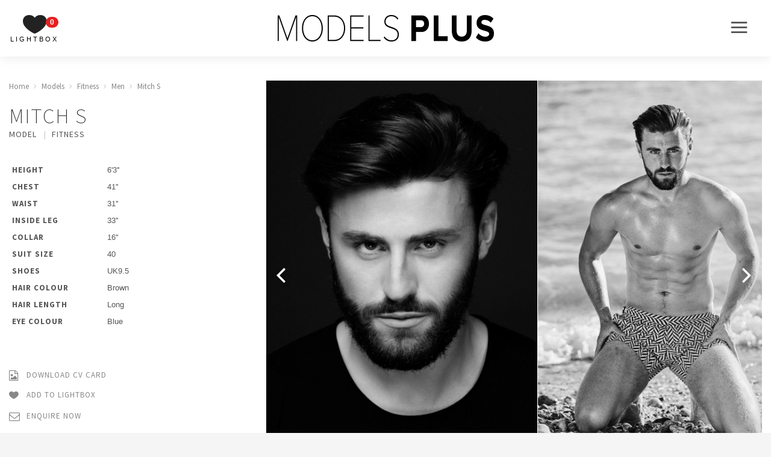

--- FILE ---
content_type: text/html; charset=UTF-8
request_url: http://modelsplus.com/model/mitch-s/
body_size: 30522
content:
<!DOCTYPE html>
<html lang="en">
<head>
	
	<meta charset="utf-8">
	<meta http-equiv="X-UA-Compatible" content="IE=edge">
	<meta name="viewport" content="width=device-width, initial-scale=1, maximum-scale=1, user-scalable=no">
	
	

	<meta name='robots' content='index, follow, max-image-preview:large, max-snippet:-1, max-video-preview:-1' />

	<!-- This site is optimized with the Yoast SEO plugin v16.9 - https://yoast.com/wordpress/plugins/seo/ -->
	<title>Mitch S | Models Plus</title>
	<link rel="canonical" href="http://modelsplus.com/model/mitch-s/" />
	<meta property="og:locale" content="en_US" />
	<meta property="og:type" content="article" />
	<meta property="og:title" content="Mitch S | Models Plus" />
	<meta property="og:url" content="http://modelsplus.com/model/mitch-s/" />
	<meta property="og:site_name" content="Models Plus" />
	<meta property="article:modified_time" content="2018-03-07T16:02:40+00:00" />
	<meta property="og:image" content="http://modelsplus.com/wp-content/uploads/20160708_180523_Mitch-Swift-1.jpg" />
	<meta property="og:image:width" content="416" />
	<meta property="og:image:height" content="582" />
	<meta name="twitter:card" content="summary" />
	<script type="application/ld+json" class="yoast-schema-graph">{"@context":"https://schema.org","@graph":[{"@type":"Organization","@id":"https://modelsplus.com/#organization","name":"Models Plus","url":"https://modelsplus.com/","sameAs":[],"logo":{"@type":"ImageObject","@id":"https://modelsplus.com/#logo","inLanguage":"en-US","url":"http://modelsplus.com/wp-content/uploads/logo.jpg","contentUrl":"http://modelsplus.com/wp-content/uploads/logo.jpg","width":329,"height":66,"caption":"Models Plus"},"image":{"@id":"https://modelsplus.com/#logo"}},{"@type":"WebSite","@id":"https://modelsplus.com/#website","url":"https://modelsplus.com/","name":"Models Plus","description":"Modelling &amp; Acting Agency","publisher":{"@id":"https://modelsplus.com/#organization"},"potentialAction":[{"@type":"SearchAction","target":{"@type":"EntryPoint","urlTemplate":"https://modelsplus.com/?s={search_term_string}"},"query-input":"required name=search_term_string"}],"inLanguage":"en-US"},{"@type":"ImageObject","@id":"http://modelsplus.com/model/mitch-s/#primaryimage","inLanguage":"en-US","url":"http://modelsplus.com/wp-content/uploads/20160708_180523_Mitch-Swift-1.jpg","contentUrl":"http://modelsplus.com/wp-content/uploads/20160708_180523_Mitch-Swift-1.jpg","width":416,"height":582,"caption":"?????????????????"},{"@type":"WebPage","@id":"http://modelsplus.com/model/mitch-s/#webpage","url":"http://modelsplus.com/model/mitch-s/","name":"Mitch S | Models Plus","isPartOf":{"@id":"https://modelsplus.com/#website"},"primaryImageOfPage":{"@id":"http://modelsplus.com/model/mitch-s/#primaryimage"},"datePublished":"2017-06-30T09:27:45+00:00","dateModified":"2018-03-07T16:02:40+00:00","breadcrumb":{"@id":"http://modelsplus.com/model/mitch-s/#breadcrumb"},"inLanguage":"en-US","potentialAction":[{"@type":"ReadAction","target":["http://modelsplus.com/model/mitch-s/"]}]},{"@type":"BreadcrumbList","@id":"http://modelsplus.com/model/mitch-s/#breadcrumb","itemListElement":[{"@type":"ListItem","position":1,"name":"Home","item":"https://modelsplus.com/"},{"@type":"ListItem","position":2,"name":"Models","item":"https://modelsplus.com/model/"},{"@type":"ListItem","position":3,"name":"Mitch S"}]}]}</script>
	<!-- / Yoast SEO plugin. -->


<link rel='dns-prefetch' href='//fonts.googleapis.com' />
<link rel='dns-prefetch' href='//s.w.org' />
		<script type="text/javascript">
			window._wpemojiSettings = {"baseUrl":"https:\/\/s.w.org\/images\/core\/emoji\/13.1.0\/72x72\/","ext":".png","svgUrl":"https:\/\/s.w.org\/images\/core\/emoji\/13.1.0\/svg\/","svgExt":".svg","source":{"concatemoji":"http:\/\/modelsplus.com\/wp-includes\/js\/wp-emoji-release.min.js?ver=5.8.12"}};
			!function(e,a,t){var n,r,o,i=a.createElement("canvas"),p=i.getContext&&i.getContext("2d");function s(e,t){var a=String.fromCharCode;p.clearRect(0,0,i.width,i.height),p.fillText(a.apply(this,e),0,0);e=i.toDataURL();return p.clearRect(0,0,i.width,i.height),p.fillText(a.apply(this,t),0,0),e===i.toDataURL()}function c(e){var t=a.createElement("script");t.src=e,t.defer=t.type="text/javascript",a.getElementsByTagName("head")[0].appendChild(t)}for(o=Array("flag","emoji"),t.supports={everything:!0,everythingExceptFlag:!0},r=0;r<o.length;r++)t.supports[o[r]]=function(e){if(!p||!p.fillText)return!1;switch(p.textBaseline="top",p.font="600 32px Arial",e){case"flag":return s([127987,65039,8205,9895,65039],[127987,65039,8203,9895,65039])?!1:!s([55356,56826,55356,56819],[55356,56826,8203,55356,56819])&&!s([55356,57332,56128,56423,56128,56418,56128,56421,56128,56430,56128,56423,56128,56447],[55356,57332,8203,56128,56423,8203,56128,56418,8203,56128,56421,8203,56128,56430,8203,56128,56423,8203,56128,56447]);case"emoji":return!s([10084,65039,8205,55357,56613],[10084,65039,8203,55357,56613])}return!1}(o[r]),t.supports.everything=t.supports.everything&&t.supports[o[r]],"flag"!==o[r]&&(t.supports.everythingExceptFlag=t.supports.everythingExceptFlag&&t.supports[o[r]]);t.supports.everythingExceptFlag=t.supports.everythingExceptFlag&&!t.supports.flag,t.DOMReady=!1,t.readyCallback=function(){t.DOMReady=!0},t.supports.everything||(n=function(){t.readyCallback()},a.addEventListener?(a.addEventListener("DOMContentLoaded",n,!1),e.addEventListener("load",n,!1)):(e.attachEvent("onload",n),a.attachEvent("onreadystatechange",function(){"complete"===a.readyState&&t.readyCallback()})),(n=t.source||{}).concatemoji?c(n.concatemoji):n.wpemoji&&n.twemoji&&(c(n.twemoji),c(n.wpemoji)))}(window,document,window._wpemojiSettings);
		</script>
		<style type="text/css">
img.wp-smiley,
img.emoji {
	display: inline !important;
	border: none !important;
	box-shadow: none !important;
	height: 1em !important;
	width: 1em !important;
	margin: 0 .07em !important;
	vertical-align: -0.1em !important;
	background: none !important;
	padding: 0 !important;
}
</style>
	<link rel='stylesheet' id='wp-block-library-css'  href='http://modelsplus.com/wp-includes/css/dist/block-library/style.min.css?ver=5.8.12' type='text/css' media='all' />
<link rel='stylesheet' id='contact-form-7-css'  href='http://modelsplus.com/wp-content/plugins/contact-form-7/includes/css/styles.css?ver=5.4.2' type='text/css' media='all' />
<link rel='stylesheet' id='wp-pagenavi-css'  href='http://modelsplus.com/wp-content/plugins/wp-pagenavi/pagenavi-css.css?ver=2.70' type='text/css' media='all' />
<link rel='stylesheet' id='g-fonts-css'  href='https://fonts.googleapis.com/css?family=Source+Sans+Pro%3A200%2C300%2C400%2C700&#038;ver=5.8.12' type='text/css' media='all' />
<link rel='stylesheet' id='uikit-accordion-css'  href='http://modelsplus.com/wp-content/themes/modelsplus/framework/vendor/uikit/css/components/accordion.min.css?ver=5.8.12' type='text/css' media='all' />
<link rel='stylesheet' id='bx-css-css'  href='http://modelsplus.com/wp-content/themes/modelsplus/framework/vendor/bx/jquery.bxslider.css?ver=5.8.12' type='text/css' media='all' />
<link rel='stylesheet' id='uikit-css'  href='http://modelsplus.com/wp-content/themes/modelsplus/framework/vendor/uikit/css/uikit.min.css?ver=5.8.12' type='text/css' media='all' />
<link rel='stylesheet' id='bootstrap-css'  href='http://modelsplus.com/wp-content/themes/modelsplus/framework/vendor/bootstrap/css/bootstrap.min.css?ver=5.8.12' type='text/css' media='all' />
<link rel='stylesheet' id='ionic-css'  href='http://modelsplus.com/wp-content/themes/modelsplus/framework/vendor/ionic/css/ionicons.min.css?ver=5.8.12' type='text/css' media='all' />
<link rel='stylesheet' id='fontawesome-css'  href='http://modelsplus.com/wp-content/themes/modelsplus/framework/vendor/fontawesome/css/font-awesome.min.css?ver=2.7' type='text/css' media='all' />
<link rel='stylesheet' id='loki-css'  href='http://modelsplus.com/wp-content/themes/modelsplus/framework/css/core.css?ver=5.8.12' type='text/css' media='all' />
<link rel='stylesheet' id='theme-css'  href='http://modelsplus.com/wp-content/themes/modelsplus/assets/css/theme.css?ver=5.8.12' type='text/css' media='all' />
<script type='text/javascript' src='http://modelsplus.com/wp-includes/js/jquery/jquery.min.js?ver=3.6.0' id='jquery-core-js'></script>
<script type='text/javascript' src='http://modelsplus.com/wp-includes/js/jquery/jquery-migrate.min.js?ver=3.3.2' id='jquery-migrate-js'></script>
<link rel="https://api.w.org/" href="http://modelsplus.com/wp-json/" /><link rel="EditURI" type="application/rsd+xml" title="RSD" href="http://modelsplus.com/xmlrpc.php?rsd" />
<link rel="wlwmanifest" type="application/wlwmanifest+xml" href="http://modelsplus.com/wp-includes/wlwmanifest.xml" /> 
<meta name="generator" content="WordPress 5.8.12" />
<link rel='shortlink' href='http://modelsplus.com/?p=3572' />
<link rel="alternate" type="application/json+oembed" href="http://modelsplus.com/wp-json/oembed/1.0/embed?url=http%3A%2F%2Fmodelsplus.com%2Fmodel%2Fmitch-s%2F" />
<link rel="alternate" type="text/xml+oembed" href="http://modelsplus.com/wp-json/oembed/1.0/embed?url=http%3A%2F%2Fmodelsplus.com%2Fmodel%2Fmitch-s%2F&#038;format=xml" />
<link rel="icon" href="http://modelsplus.com/wp-content/uploads/cropped-models-plus-square-scaled-3-32x32.jpg" sizes="32x32" />
<link rel="icon" href="http://modelsplus.com/wp-content/uploads/cropped-models-plus-square-scaled-3-192x192.jpg" sizes="192x192" />
<link rel="apple-touch-icon" href="http://modelsplus.com/wp-content/uploads/cropped-models-plus-square-scaled-3-180x180.jpg" />
<meta name="msapplication-TileImage" content="http://modelsplus.com/wp-content/uploads/cropped-models-plus-square-scaled-3-270x270.jpg" />

	<!-- HTML5 Shim and Respond.js IE8 support of HTML5 elements and media queries -->
	<!-- WARNING: Respond.js doesn't work if you view the page via file:// -->
	<!--[if lt IE 9]>
		<script src="https://oss.maxcdn.com/libs/html5shiv/3.7.0/html5shiv.js"></script>
		<script src="https://oss.maxcdn.com/libs/respond.js/1.4.2/respond.min.js"></script>
	<![endif]-->

</head>
<body class="model-template-default single single-model postid-3572">

	<div id="top"></div>
	
	<div class="site-wrapper">
	
		<div id="offcanvas-menu" class="uk-offcanvas">
	<div class="uk-offcanvas-bar uk-offcanvas-bar-flip">
		<div class="offcanvas-brand">
			<a href="" class="offcanvas-close">
				<i class="ion-android-close"></i>
			</a>
			<a href="http://modelsplus.com" class="logo">
				<img src="http://modelsplus.com/wp-content/themes/modelsplus/assets/img/logo.png" alt="Material Change">
			</a>
		</div>
		<div class="primary-nav">
		<ul class="uk-nav uk-nav-offcanvas" data-uk-nav><li id="menu-item-34" class="menu-item menu-item-type-taxonomy menu-item-object-model_category menu-item-34"><a title="Actors" href="http://modelsplus.com/model-category/actors/">Actors</a></li>
<li id="menu-item-1793" class="menu-item menu-item-type-taxonomy menu-item-object-model_category menu-item-1793"><a title="Actresses" href="http://modelsplus.com/model-category/actresses/">Actresses</a></li>
<li id="menu-item-2666" class="menu-item menu-item-type-taxonomy menu-item-object-model_category menu-item-2666"><a title="Mainboard Women" href="http://modelsplus.com/model-category/mainboard-women/">Mainboard Women</a></li>
<li id="menu-item-2665" class="menu-item menu-item-type-taxonomy menu-item-object-model_category current-model-ancestor current-menu-parent current-model-parent menu-item-2665 uk-active"><a title="Mainboard Men" href="http://modelsplus.com/model-category/mainboard-men/">Mainboard Men</a></li>
<li id="menu-item-2662" class="menu-item menu-item-type-taxonomy menu-item-object-model_category menu-item-2662"><a title="Classic Women" href="http://modelsplus.com/model-category/classic-women/">Classic Women</a></li>
<li id="menu-item-2661" class="menu-item menu-item-type-taxonomy menu-item-object-model_category menu-item-2661"><a title="Classic Men" href="http://modelsplus.com/model-category/classic-men/">Classic Men</a></li>
<li id="menu-item-5881" class="menu-item menu-item-type-taxonomy menu-item-object-model_category menu-item-5881"><a title="Over 50s Women" href="http://modelsplus.com/model-category/over-50s-women/">Over 50s Women</a></li>
<li id="menu-item-5880" class="menu-item menu-item-type-taxonomy menu-item-object-model_category menu-item-5880"><a title="Over 50s Men" href="http://modelsplus.com/model-category/over-50s-men/">Over 50s Men</a></li>
<li id="menu-item-38" class="menu-item menu-item-type-taxonomy menu-item-object-model_category menu-item-38"><a title="Development" href="http://modelsplus.com/model-category/development/">Development</a></li>
<li id="menu-item-2668" class="menu-item menu-item-type-taxonomy menu-item-object-model_category menu-item-2668"><a title="Teen Girls" href="http://modelsplus.com/model-category/teen-girls/">Teen Girls</a></li>
<li id="menu-item-2667" class="menu-item menu-item-type-taxonomy menu-item-object-model_category menu-item-2667"><a title="Teen Boys" href="http://modelsplus.com/model-category/teen-boys/">Teen Boys</a></li>
<li id="menu-item-2664" class="menu-item menu-item-type-taxonomy menu-item-object-model_category menu-item-2664"><a title="Junior Girls" href="http://modelsplus.com/model-category/junior-girls/">Junior Girls</a></li>
<li id="menu-item-2663" class="menu-item menu-item-type-taxonomy menu-item-object-model_category menu-item-2663"><a title="Junior Boys" href="http://modelsplus.com/model-category/junior-boys/">Junior Boys</a></li>
<li id="menu-item-2559" class="menu-item menu-item-type-taxonomy menu-item-object-model_category menu-item-2559"><a title="Families" href="http://modelsplus.com/model-category/families/">Families</a></li>
<li id="menu-item-16227" class="menu-item menu-item-type-taxonomy menu-item-object-model_category menu-item-16227"><a title="Couples" href="http://modelsplus.com/model-category/couples/">Couples</a></li>
<li id="menu-item-42" class="menu-item menu-item-type-taxonomy menu-item-object-model_category menu-item-42"><a title="Petite" href="http://modelsplus.com/model-category/petite/">Petite</a></li>
<li id="menu-item-37" class="menu-item menu-item-type-taxonomy menu-item-object-model_category menu-item-37"><a title="Curve" href="http://modelsplus.com/model-category/curve/">Curve</a></li>
<li id="menu-item-35" class="menu-item menu-item-type-taxonomy menu-item-object-model_category menu-item-35"><a title="Brawn" href="http://modelsplus.com/model-category/brawn/">Brawn</a></li>
<li id="menu-item-2691" class="menu-item menu-item-type-taxonomy menu-item-object-model_category current-model-ancestor current-menu-parent current-model-parent menu-item-2691 uk-active"><a title="Fitness" href="http://modelsplus.com/model-category/fitness/">Fitness</a></li>
<li id="menu-item-1798" class="menu-item menu-item-type-taxonomy menu-item-object-model_category menu-item-1798"><a title="Pregnant" href="http://modelsplus.com/model-category/pregnant/">Pregnant</a></li>
<li id="menu-item-1794" class="menu-item menu-item-type-taxonomy menu-item-object-model_category menu-item-1794"><a title="Body Parts" href="http://modelsplus.com/model-category/body-parts/">Body Parts</a></li>
<li id="menu-item-4479" class="menu-item menu-item-type-taxonomy menu-item-object-model_category menu-item-4479"><a title="Presenters" href="http://modelsplus.com/model-category/presenters/">Presenters</a></li>
<li id="menu-item-5455" class="menu-item menu-item-type-taxonomy menu-item-object-model_category menu-item-5455"><a title="Voiceovers" href="http://modelsplus.com/model-category/voiceovers/">Voiceovers</a></li>
<li id="menu-item-1796" class="menu-item menu-item-type-taxonomy menu-item-object-model_category menu-item-1796"><a title="Dancers" href="http://modelsplus.com/model-category/dancers/">Dancers</a></li>
<li id="menu-item-43" class="menu-item menu-item-type-taxonomy menu-item-object-model_category menu-item-43"><a title="Specialist" href="http://modelsplus.com/model-category/specialist-acts/">Specialist</a></li>
<li id="menu-item-22934" class="menu-item menu-item-type-taxonomy menu-item-object-model_category menu-item-22934"><a title="Influencers" href="http://modelsplus.com/model-category/influencers/">Influencers</a></li>
<li id="menu-item-21146" class="menu-item menu-item-type-taxonomy menu-item-object-model_category menu-item-21146"><a title="Hair and Make Up" href="http://modelsplus.com/model-category/hair-and-make-up/">Hair and Make Up</a></li>
</ul>		</div>
		<div class="secondary-nav">
		<ul class="uk-nav uk-nav-offcanvas uk-nav-parent-icon" data-uk-nav><li id="menu-item-29" class="menu-item menu-item-type-post_type menu-item-object-page menu-item-home menu-item-29"><a title="Home" href="http://modelsplus.com/">Home</a></li>
<li id="menu-item-30" class="menu-item menu-item-type-post_type menu-item-object-page menu-item-30"><a title="About Us" href="http://modelsplus.com/about-us/">About Us</a></li>
<li id="menu-item-31" class="menu-item menu-item-type-post_type menu-item-object-page menu-item-31"><a title="Contact Us" href="http://modelsplus.com/contact-us/">Contact Us</a></li>
<li id="menu-item-2135" class="menu-item menu-item-type-post_type menu-item-object-page menu-item-2135"><a title="Join Models Plus" href="http://modelsplus.com/join-models-plus/">Join Models Plus</a></li>
<li id="menu-item-33" class="menu-item menu-item-type-post_type menu-item-object-page menu-item-33"><a title="Terms &#038; Conditions" href="http://modelsplus.com/legal/terms-conditions/">Terms &#038; Conditions</a></li>
</ul>		</div>
		<div class="contact-and-social">
			<ul class="list-inline list-social">
				<li><a href="https://www.facebook.com/modelsplus.london/" target="_blank"><i class="fa fa-facebook"></i></a></li>
				<li><a href="https://twitter.com/modelsplusltd" target="_blank"><i class="fa fa-twitter"></i></a></li>
				<li><a href="https://www.instagram.com/modelsplusltd/" target="_blank"><i class="fa fa-instagram"></i></a></li>
			</ul>
			<a class="tel" href="tel:02089590008">+44 (0) 208 959 0008</a>
		</div>
	</div>
</div>
		<header>
			<div class="lightbox hidden-lg hidden-md hidden-sm">
				<a href="http://modelsplus.com/lightbox/" class="lightbox lightbox-mobile">
					<span class="badge">0</span>
					<i class="ion-ios-heart"></i>
					<span class="text">Lightbox</span>
				</a>
			</div>
			<div class="container-fluid">
				<div class="row">
					<div class="col-xs-12">
						<div class="row-height">
							<div class="col-height hidden-xs">
								<a href="http://modelsplus.com/lightbox/" class="lightbox">
									<span class="badge">0</span>
									<i class="ion-ios-heart"></i>
									<span class="text">Lightbox</span>
								</a>
							</div>
							<div class="col-height col-md-8 text-center">
								<a href="http://modelsplus.com" class="logo">
									<img src="http://modelsplus.com/wp-content/themes/modelsplus/assets/img/logo.png" alt="Models Plus">
								</a>
							</div>
							<div class="col-height col-md-2 text-right">
								<nav>
	<button class="toggle-menu" data-uk-offcanvas="{target:'#offcanvas-menu', mode: 'slide'}">
		<i class="ion-navicon"></i>
	</button>
</nav>							</div>
						</div>
					</div>
				</div>
			</div>
		</header>

		<div class="content">

			
	<div class="main-content-block">
		<div class="container">
			<div class="row">
				<div class="col-md-8 col-md-push-4">
					<div class="model-gallery">
						<ul>
							<li><img width="416" height="582" src="http://modelsplus.com/wp-content/uploads/20160708_180523_Mitch-Swift-1.jpg" class="attachment-model_large size-model_large img-responsive wp-post-image" alt="Mitch S" loading="lazy" srcset="http://modelsplus.com/wp-content/uploads/20160708_180523_Mitch-Swift-1.jpg 416w, http://modelsplus.com/wp-content/uploads/20160708_180523_Mitch-Swift-1-214x300.jpg 214w" sizes="(max-width: 416px) 100vw, 416px" /></li>
																					<li>
								<img src="http://modelsplus.com/wp-content/uploads/image1-8.jpg" alt="Mitch S">
							</li>
														<li>
								<img src="http://modelsplus.com/wp-content/uploads/image7-3.jpg" alt="Mitch S">
							</li>
														<li>
								<img src="http://modelsplus.com/wp-content/uploads/20160708_180523_Mitchell-Swift-3.jpg" alt="Mitch S">
							</li>
														<li>
								<img src="http://modelsplus.com/wp-content/uploads/20160708_180523_Mitchell-Swift-2.jpg" alt="Mitch S">
							</li>
														<li>
								<img src="http://modelsplus.com/wp-content/uploads/Mitch-Swift-11.jpg" alt="Mitch S">
							</li>
														<li>
								<img src="http://modelsplus.com/wp-content/uploads/Screen-Shot-2016-10-14-at-10.54.28.png" alt="Mitch S">
							</li>
														<li>
								<img src="http://modelsplus.com/wp-content/uploads/image3-4.jpg" alt="Mitch S">
							</li>
														<li>
								<img src="http://modelsplus.com/wp-content/uploads/20160708_180523_Mitchell-Swift-4.jpg" alt="Mitch S">
							</li>
														<li>
								<img src="http://modelsplus.com/wp-content/uploads/image5-3.jpg" alt="Mitch S">
							</li>
														<li>
								<img src="http://modelsplus.com/wp-content/uploads/Mitch-Swift-7.jpg" alt="Mitch S">
							</li>
														<li>
								<img src="http://modelsplus.com/wp-content/uploads/Mitch-Swift-6jpg.jpg" alt="Mitch S">
							</li>
														<li>
								<img src="http://modelsplus.com/wp-content/uploads/image4-4.jpg" alt="Mitch S">
							</li>
														<li>
								<img src="http://modelsplus.com/wp-content/uploads/image2.png" alt="Mitch S">
							</li>
														<li>
								<img src="http://modelsplus.com/wp-content/uploads/image6-3.jpg" alt="Mitch S">
							</li>
														<li>
								<img src="http://modelsplus.com/wp-content/uploads/Mitch-Swift-8.jpg" alt="Mitch S">
							</li>
																				</ul>
					</div>
				</div>
				<div class="col-md-4 col-md-pull-8">

					<div class="breadcrumbs" typeof="BreadcrumbList" vocab="http://schema.org/">
<!-- Breadcrumb NavXT 7.3.0 -->
<span property="itemListElement" typeof="ListItem"><a property="item" typeof="WebPage" title="Go to Models Plus." href="http://modelsplus.com" class="home"><span property="name">Home</span></a><meta property="position" content="1"></span><i class="fa fa-angle-right"></i><span property="itemListElement" typeof="ListItem"><a property="item" typeof="WebPage" title="Go to Models." href="http://modelsplus.com/model/" class="archive post-model-archive"><span property="name">Models</span></a><meta property="position" content="2"></span><i class="fa fa-angle-right"></i><span property="itemListElement" typeof="ListItem"><a property="item" typeof="WebPage" title="Go to the Fitness Model Category archives." href="http://modelsplus.com/model-category/fitness/" class="taxonomy model_category"><span property="name">Fitness</span></a><meta property="position" content="3"></span><i class="fa fa-angle-right"></i><span property="itemListElement" typeof="ListItem"><a property="item" typeof="WebPage" title="Go to the Men Model Category archives." href="http://modelsplus.com/model-category/fitness/men-fitness/" class="taxonomy model_category"><span property="name">Men</span></a><meta property="position" content="4"></span><i class="fa fa-angle-right"></i><span property="itemListElement" typeof="ListItem"><a property="item" typeof="WebPage" title="Go to Mitch S." href="http://modelsplus.com/model/mitch-s/" class="post post-model current-item"><span property="name">Mitch S</span></a><meta property="position" content="5"></span></div>
					<div class="page-header">
						<h1>Mitch S</h1>
												<ul class="list-tags">
													<li>Model </li>
													<li>Fitness </li>
												</ul>
											</div>

					<table class="table information">
												<tr>
							<th>Height </th>
							<td>6'3''</td>
						</tr>
												<tr>
							<th>Chest </th>
							<td>41''</td>
						</tr>
												<tr>
							<th>Waist </th>
							<td>31''</td>
						</tr>
												<tr>
							<th>Inside Leg </th>
							<td>33''</td>
						</tr>
												<tr>
							<th>Collar</th>
							<td>16''</td>
						</tr>
												<tr>
							<th>Suit Size</th>
							<td>40</td>
						</tr>
												<tr>
							<th>Shoes </th>
							<td>UK9.5</td>
						</tr>
												<tr>
							<th>Hair Colour</th>
							<td>Brown </td>
						</tr>
												<tr>
							<th>Hair Length</th>
							<td>Long</td>
						</tr>
												<tr>
							<th>Eye Colour</th>
							<td>Blue</td>
						</tr>
											</table>

											<div class="content-wrapper"></div>										
					<div class="actions">

						
						<a href="http://modelsplus.com/model/mitch-s/?pdf_cv_card=3572">
							<i class="fa fa-file-image-o" aria-hidden="true"></i> Download CV Card
						</a>

						
												<a href="http://modelsplus.com/model/mitch-s/?lightbox_add=3572">
							<i class="ion-ios-heart"></i> Add to Lightbox
						</a>
						
						<a href="#contact-us" data-uk-modal>
							<i class="fa fa-envelope-o" aria-hidden="true"></i> Enquire Now
						</a>

					</div>

				</div>
			</div>
		</div>
	</div>
	

	<div id="contact-us" class="uk-modal">
		<div class="uk-modal-dialog">
			<div class="uk-modal-header">
				<a class="uk-modal-close uk-close"></a>
				<h2>Contact Us</h2>
			</div>
			<div class="uk-modal-body">
				<div role="form" class="wpcf7" id="wpcf7-f3-o1" lang="en-US" dir="ltr">
<div class="screen-reader-response"><p role="status" aria-live="polite" aria-atomic="true"></p> <ul></ul></div>
<form action="/model/mitch-s/#wpcf7-f3-o1" method="post" class="wpcf7-form init" novalidate="novalidate" data-status="init">
<div style="display: none;">
<input type="hidden" name="_wpcf7" value="3" />
<input type="hidden" name="_wpcf7_version" value="5.4.2" />
<input type="hidden" name="_wpcf7_locale" value="en_US" />
<input type="hidden" name="_wpcf7_unit_tag" value="wpcf7-f3-o1" />
<input type="hidden" name="_wpcf7_container_post" value="0" />
<input type="hidden" name="_wpcf7_posted_data_hash" value="" />
</div>
<div class="form-group">
	<label>Your Name</label><br />
	<span class="wpcf7-form-control-wrap your-name"><input type="text" name="your-name" value="" size="40" class="wpcf7-form-control wpcf7-text wpcf7-validates-as-required form-control" aria-required="true" aria-invalid="false" placeholder="Name..." /></span>
</div>
<div class="form-group">
	<label>Subject</label><br />
	<span class="wpcf7-form-control-wrap your-subject"><input type="text" name="your-subject" value="" size="40" class="wpcf7-form-control wpcf7-text wpcf7-validates-as-required form-control" aria-required="true" aria-invalid="false" placeholder="Subject..." /></span>
</div>
<div class="form-group">
	<label>Email Address</label><br />
	<span class="wpcf7-form-control-wrap your-email"><input type="email" name="your-email" value="" size="40" class="wpcf7-form-control wpcf7-text wpcf7-email wpcf7-validates-as-required wpcf7-validates-as-email form-control" aria-required="true" aria-invalid="false" placeholder="Email..." /></span>
</div>
<div class="form-group">
	<label>Phone Number</label><br />
	<span class="wpcf7-form-control-wrap your-phone"><input type="text" name="your-phone" value="" size="40" class="wpcf7-form-control wpcf7-text wpcf7-validates-as-required form-control" aria-required="true" aria-invalid="false" placeholder="Phone..." /></span>
</div>
<div class="form-group">
	<label>Message</label><br />
	<span class="wpcf7-form-control-wrap your-message"><textarea name="your-message" cols="40" rows="10" class="wpcf7-form-control wpcf7-textarea wpcf7-validates-as-required form-control" aria-required="true" aria-invalid="false" placeholder="Message..."></textarea></span>
</div>
<p><input type="submit" value="send message" class="wpcf7-form-control wpcf7-submit btn btn-primary" /></p>
<div class="wpcf7-response-output" aria-hidden="true"></div></form></div>			</div>
		</div>
	</div>

	<script type="text/javascript">
	jQuery(document).ready(function($){
		$('#contact-us').find('input[name="your-subject"]').val('Ref: Mitch S');
	});
	</script>

	
			<a href="#top" class="scroll-top" data-uk-smooth-scroll>
				<i class="ion-ios-arrow-up"></i>
			</a>

		</div>

		<footer>
			<div class="text-center">
				<p class="copyright">Copyright &copy; Models Plus 2026, All Rights Reserved</p>
			</div>
		</footer>

	</div>

	<script type='text/javascript' src='http://modelsplus.com/wp-includes/js/dist/vendor/regenerator-runtime.min.js?ver=0.13.7' id='regenerator-runtime-js'></script>
<script type='text/javascript' src='http://modelsplus.com/wp-includes/js/dist/vendor/wp-polyfill.min.js?ver=3.15.0' id='wp-polyfill-js'></script>
<script type='text/javascript' id='contact-form-7-js-extra'>
/* <![CDATA[ */
var wpcf7 = {"api":{"root":"http:\/\/modelsplus.com\/wp-json\/","namespace":"contact-form-7\/v1"}};
/* ]]> */
</script>
<script type='text/javascript' src='http://modelsplus.com/wp-content/plugins/contact-form-7/includes/js/index.js?ver=5.4.2' id='contact-form-7-js'></script>
<script type='text/javascript' src='http://modelsplus.com/wp-content/themes/modelsplus/framework/vendor/uikit/js/uikit.min.js?ver=2.22.0' id='uikit-js'></script>
<script type='text/javascript' src='http://modelsplus.com/wp-content/themes/modelsplus/framework/vendor/uikit/js/components/lightbox.min.js?ver=2.25.0' id='uikit-lightbox-js'></script>
<script type='text/javascript' src='http://modelsplus.com/wp-content/themes/modelsplus/framework/vendor/uikit/js/components/accordion.min.js?ver=2.22.0' id='uikit-accordion-js'></script>
<script type='text/javascript' src='http://modelsplus.com/wp-content/themes/modelsplus/framework/vendor/bx/jquery.bxslider.min.js?ver=2.22.0' id='bx-js'></script>
<script type='text/javascript' src='http://modelsplus.com/wp-content/themes/modelsplus/framework/vendor/bootstrap/js/bootstrap.min.js?ver=2.22.0' id='bootstrap-js'></script>
<script type='text/javascript' src='http://modelsplus.com/wp-content/themes/modelsplus/assets/js/script.js?ver=1' id='theme-js'></script>
<script type='text/javascript' src='http://modelsplus.com/wp-includes/js/wp-embed.min.js?ver=5.8.12' id='wp-embed-js'></script>

</body>
</html>

--- FILE ---
content_type: text/css
request_url: http://modelsplus.com/wp-content/themes/modelsplus/assets/css/theme.css?ver=5.8.12
body_size: 25513
content:
a.clear-lightbox{margin-top:20px;font-family:"Source Sans Pro",sans-serif;display:inline-block;padding:5px 10px;color:#444;text-transform:uppercase;letter-spacing:2px;font-size:12px;background-color:#eee;text-decoration:none}a.clear-lightbox i{padding-right:5px}.breadcrumbs{font-family:"Source Sans Pro",sans-serif}.breadcrumbs,.breadcrumbs *{color:#888}.breadcrumbs a,.breadcrumbs span{text-decoration:none}.breadcrumbs a:hover,.breadcrumbs a:hover *{color:#444}.breadcrumbs i{padding:0 8px;color:#ccc}@media only screen and (max-width: 767px){.breadcrumbs{display:inline-block;max-width:100%;overflow:hidden;text-overflow:ellipsis;white-space:nowrap}.breadcrumbs,.breadcrumbs *{font-size:12px;letter-spacing:0}}body{margin-left:0 !important}body,html{font-family:"Arial",sans-serif;background-color:#f5f5f5;font-size:14px;color:#555;line-height:1.6}h1,h2,h3,h4,h5,h6{font-family:"Source Sans Pro",sans-serif}a{color:#222}.btn,.btn:hover,.btn:focus,.btn:visited,.btn:active{border-width:3px;border-radius:1px;font-size:14px;box-shadow:none;font-family:"Source Sans Pro",sans-serif;-webkit-transition:all 0.15s;transition:all 0.15s}.btn.btn-border,.btn:hover.btn-border,.btn:focus.btn-border,.btn:visited.btn-border,.btn:active.btn-border{color:#333;background-color:transparent;border-color:#222}.btn.btn-border:hover,.btn:hover.btn-border:hover,.btn:focus.btn-border:hover,.btn:visited.btn-border:hover,.btn:active.btn-border:hover{background-color:#090909;border-color:#090909}.btn.btn-text-white,.btn:hover.btn-text-white,.btn:focus.btn-text-white,.btn:visited.btn-text-white,.btn:active.btn-text-white{color:white}.btn.btn-primary,.btn:hover.btn-primary,.btn:focus.btn-primary,.btn:visited.btn-primary,.btn:active.btn-primary{background-color:#222;border-color:#222}.btn.btn-primary:hover,.btn:hover.btn-primary:hover,.btn:focus.btn-primary:hover,.btn:visited.btn-primary:hover,.btn:active.btn-primary:hover{background-color:#090909;border-color:#090909}.btn.btn-default,.btn:hover.btn-default,.btn:focus.btn-default,.btn:visited.btn-default,.btn:active.btn-default{color:white;background-color:#000;border-color:#000}.btn.btn-lg,.btn:hover.btn-lg,.btn:focus.btn-lg,.btn:visited.btn-lg,.btn:active.btn-lg{padding:5px 20px;font-weight:bold;font-size:17px;border-radius:2px}.btn.btn-xs,.btn:hover.btn-xs,.btn:focus.btn-xs,.btn:visited.btn-xs,.btn:active.btn-xs{text-transform:uppercase;padding:2px 5px;line-height:1;font-weight:normal;font-size:11px;border-radius:0}footer{border-top:1px solid #e5e5e5;padding:30px 15px}footer p{padding:0;margin:0}footer p.copyright{font-size:14px;color:#777}footer p.credits{padding-top:5px;font-size:12px}footer p.credits,footer p.credits a{color:#aaa}.content-wrapper .wpcf7-form{display:block;padding:30px;margin-bottom:30px;margin-top:20px;box-shadow:0 3px 20px rgba(0,0,0,0.1)}.content-wrapper .row.row-content{margin-bottom:30px}.content-wrapper img{max-width:100%}.content-wrapper img.size-full{width:100%;height:auto}@media only screen and (max-width: 767px){.content-wrapper img{margin-left:0;margin-right:0}}@media only screen and (max-width: 767px){.content-wrapper{font-size:13px}}.content-wrapper em{color:inherit}.content-wrapper hr{border-bottom-style:solid;border-bottom-width:1px;border-bottom-color:#eee;margin:40px 0}.content-wrapper a:not(.btn):not(.collapse-btn){color:#222;text-decoration:underline}.content-wrapper a.collapse-btn{text-decoration:none;font-weight:bold;color:#222;padding-top:15px;display:inline-block}.content-wrapper a.collapse-btn:after{font-family:"FontAwesome";content:'\f107';padding-left:5px}.content-wrapper h2,.content-wrapper h3,.content-wrapper h4,.content-wrapper h5,.content-wrapper h6{margin-top:10px}.content-wrapper h2+p,.content-wrapper h2+ul,.content-wrapper h2+ol,.content-wrapper h2+h2,.content-wrapper h2+h3,.content-wrapper h2+h4,.content-wrapper h2+h5,.content-wrapper h2+h6,.content-wrapper h2+p.lead,.content-wrapper h3+p,.content-wrapper h3+ul,.content-wrapper h3+ol,.content-wrapper h3+h2,.content-wrapper h3+h3,.content-wrapper h3+h4,.content-wrapper h3+h5,.content-wrapper h3+h6,.content-wrapper h3+p.lead,.content-wrapper h4+p,.content-wrapper h4+ul,.content-wrapper h4+ol,.content-wrapper h4+h2,.content-wrapper h4+h3,.content-wrapper h4+h4,.content-wrapper h4+h5,.content-wrapper h4+h6,.content-wrapper h4+p.lead,.content-wrapper h5+p,.content-wrapper h5+ul,.content-wrapper h5+ol,.content-wrapper h5+h2,.content-wrapper h5+h3,.content-wrapper h5+h4,.content-wrapper h5+h5,.content-wrapper h5+h6,.content-wrapper h5+p.lead,.content-wrapper h6+p,.content-wrapper h6+ul,.content-wrapper h6+ol,.content-wrapper h6+h2,.content-wrapper h6+h3,.content-wrapper h6+h4,.content-wrapper h6+h5,.content-wrapper h6+h6,.content-wrapper h6+p.lead{margin-top:20px}.content-wrapper blockquote{display:block;clear:both;text-align:left;border:none;font-size:16px;padding:30px 50px;line-height:1.5;background-color:#fff;border:1px solid #000;border-left:10px solid #000;margin:30px 0}@media only screen and (max-width: 991px){.content-wrapper blockquote{padding:15px 30px}}.content-wrapper blockquote p{letter-spacing:0;font-weight:normal;font-style:italic;font-size:22px;z-index:10;position:relative}@media only screen and (max-width: 1199px){.content-wrapper blockquote p{font-size:20px}}@media only screen and (max-width: 991px){.content-wrapper blockquote p{font-size:17px}}.content-wrapper blockquote p strong{font-family:"Source Sans Pro",sans-serif;letter-spacing:4px;display:block;font-weight:bold;font-size:13px;font-style:normal;text-transform:uppercase;padding-top:15px}.content-wrapper h2{color:#222;font-weight:bold;padding:30px 0 10px 0}.content-wrapper h3{color:#222;padding:30px 0 10px 0;font-weight:bold}.content-wrapper h4{font-weight:bold;padding:20px 0 0 0;font-size:19px}.content-wrapper p.lead{font-family:"Source Sans Pro",sans-serif;font-size:30px;color:#444;font-weight:300;line-height:1.4}@media only screen and (max-width: 1199px){.content-wrapper p.lead{font-size:19px;font-weight:bold}}@media only screen and (max-width: 991px){.content-wrapper p.lead{font-size:17px}}.content-wrapper .grid-gallery{margin-top:20px;bottom-top:20px}.content-wrapper .grid-gallery .gallery-item-inner{margin-bottom:15px}form.wpcf7-form .ajax-loader{background-image:url("../img/ajax-loader-grey.svg")}form.wpcf7-form input[type=submit].btn{padding:15px 25px;font-size:14px;text-transform:uppercase;letter-spacing:2px}form.wpcf7-form .form-group{margin-bottom:25px}form.wpcf7-form .form-group label{font-family:"Source Sans Pro",sans-serif;font-size:13px;font-weight:normal;text-transform:uppercase;letter-spacing:1px;color:#888}form.wpcf7-form .form-group label span.required{color:#e03030}form.wpcf7-form .form-group .help-block,form.wpcf7-form .form-group .wpcf7-not-valid-tip{font-size:11px;text-transform:uppercase;padding:4px 0;font-family:"Source Sans Pro",sans-serif}form.wpcf7-form .form-group .form-control{padding:10px;height:40px;border:2px solid #eee;background-color:#eee;border-radius:0;box-shadow:none}form.wpcf7-form .form-group textarea.form-control{height:170px}form.wpcf7-form .wpcf7-response-output.wpcf7-display-none.wpcf7-validation-errors{background-color:#f7e700;font-family:"Source Sans Pro",sans-serif}form.wpcf7-form .wpcf7-response-output.wpcf7-display-none.wpcf7-mail-sent-ok{background-color:#4caf50;border-color:#4caf50;color:white;font-family:"Source Sans Pro",sans-serif}.content{position:relative;background-color:white}.page-banner{width:100%;height:auto;min-height:170px;margin-bottom:30px;background-repeat:no-repeat}.page-banner .uk-overlay-background.uk-position-cover{background-color:rgba(0,0,0,0.2)}.page-banner img{opacity:0}.page-banner .custom_heading{padding-top:15px;text-align:center}.page-banner .custom_heading img{opacity:1;width:auto}.page-banner .breadcrumbs{font-weight:normal}.page-banner .breadcrumbs,.page-banner .breadcrumbs *{color:rgba(255,255,255,0.6)}.page-banner .breadcrumbs a,.page-banner .breadcrumbs span{text-decoration:none}.page-banner .breadcrumbs a:hover,.page-banner .breadcrumbs a:hover *{color:#fff}.page-banner .breadcrumbs i{padding:0 8px;color:rgba(255,255,255,0.4)}.page-banner h1{font-weight:bold;font-size:45px}@media only screen and (max-width: 991px){.page-banner{background-image:none !important;display:block}.page-banner .page-heading.hidden{display:block !important}.page-banner .custom_heading{display:none}.page-banner .uk-overlay-background.uk-position-cover{display:none}.page-banner .uk-overlay-panel.uk-flex.uk-flex-center.uk-flex-middle{display:block;position:relative;padding:20px 0 0 0;margin:0}.page-banner .uk-overlay-panel.uk-flex.uk-flex-center.uk-flex-middle .breadcrumbs,.page-banner .uk-overlay-panel.uk-flex.uk-flex-center.uk-flex-middle .breadcrumbs *{color:#888}.page-banner .uk-overlay-panel.uk-flex.uk-flex-center.uk-flex-middle .breadcrumbs a:hover,.page-banner .uk-overlay-panel.uk-flex.uk-flex-center.uk-flex-middle .breadcrumbs a:hover *{color:#655555}.page-banner .uk-overlay-panel.uk-flex.uk-flex-center.uk-flex-middle .breadcrumbs i{color:#333;color:rgba(0,0,0,0.4)}.page-banner .uk-overlay-panel.uk-flex.uk-flex-center.uk-flex-middle h1{color:#222;font-size:35px}.page-banner img{display:block;opacity:1}}.no-page-banner{height:10px;background-color:#090909;margin-bottom:30px}.sidebar{padding:0 0 40px 0}@media only screen and (max-width: 767px){.sidebar{padding-top:20px}}.sidebar .sidebar-block{margin-bottom:20px;text-align:center;position:relative;padding:30px 20px}.sidebar .subnav{margin-bottom:20px}.sidebar .subnav a{text-decoration:none !important}.sidebar .subnav h5{display:block;padding:20px 30px;margin:0;color:white;font-weight:bold;font-size:14px;letter-spacing:2px;text-transform:uppercase;background-color:#090909;font-family:"Source Sans Pro",sans-serif}@media only screen and (max-width: 992px){.sidebar .subnav h5{font-size:17px;padding:15px 20px}}.sidebar .subnav>ul ul,.sidebar .subnav>ul li,.sidebar .subnav>ul{list-style:none;padding:0;margin:0;font-size:0}.sidebar .subnav>ul>li>a{display:block;background-color:#222;border-top:1px solid #444;color:white;font-size:15px;letter-spacing:1px;padding:10px 30px;font-family:"Source Sans Pro",sans-serif;-webkit-transition:all 0.15s;transition:all 0.15s}@media only screen and (max-width: 992px){.sidebar .subnav>ul>li>a{font-size:15px;padding:7px 20px}}.sidebar .subnav>ul>li:hover>a,.sidebar .subnav>ul>li.current-page>a{background-color:#3c3c3c}.page-header.internal-page-header h1{color:#333;font-weight:bold}.page-header.internal-page-header h1 small{display:block;color:#222}.page-header.internal-page-header .lead{display:block;padding-top:10px;font-family:"Source Sans Pro",sans-serif;font-size:19px;color:#888}.page-header.internal-page-header .lead i{padding-right:10px}.uk-article{border-bottom:1px solid #eee;padding:20px 0}.uk-article .uk-overlay,.uk-article .uk-overlay img{width:100%;height:auto}.uk-article .uk-article-title{text-transform:uppercase}.uk-article .uk-article-title a{text-decoration:underline;color:#000}@media only screen and (max-width: 767px){.uk-article .uk-article-title{font-size:23px;line-height:1.2}}.uk-article .uk-article-meta{font-size:14px}.uk-article .btn.btn-default{background-color:transparent;color:#555;border-color:#222;font-weight:bold}.uk-article .btn.btn-default:hover{background-color:#222;border-color:#222;color:white}.main-content-block{padding-bottom:30px}.pagination span.pages{color:#999;border-color:transparent;vertical-align:middle}.pagination li a{color:#777}.pagination li.active span,.pagination li.active:hover span{border-color:#222;background-color:#222}#wpadminbar{position:fixed;z-index:999;bottom:0;top:auto}#wpadminbar:hover{opacity:1}.uk-offcanvas{z-index:9999}.uk-offcanvas .offcanvas-brand{position:relative}.uk-offcanvas .offcanvas-brand .offcanvas-close{position:absolute;top:0;right:30px;bottom:0;width:50px;font-size:40px;display:block;color:#000}@media only screen and (max-width: 767px){.uk-offcanvas .offcanvas-brand .offcanvas-close{display:none}}.uk-offcanvas .offcanvas-brand .offcanvas-close,.uk-offcanvas .offcanvas-brand .offcanvas-close *{text-decoration:none}.uk-offcanvas .offcanvas-brand .offcanvas-close i{position:absolute;top:50%;left:50%;transform:translate(-50%, -50%)}.uk-offcanvas .logo{padding:20px 40px;display:block;background-color:#eee}.uk-offcanvas .uk-offcanvas-bar{z-index:99999;background-color:#fff;box-shadow:0 0 40px rgba(0,0,0,0.4)}@media only screen and (min-width: 1199px){.uk-offcanvas .uk-offcanvas-bar{width:500px}}.uk-offcanvas .primary-nav,.uk-offcanvas .secondary-nav,.uk-offcanvas .contact-and-social{padding:0 40px}.uk-offcanvas .primary-nav{padding-top:40px;padding-bottom:40px}.uk-offcanvas .primary-nav ul.uk-nav.uk-nav-offcanvas>li>a{padding:4px 0;font-family:"Source Sans Pro",sans-serif;text-transform:uppercase;letter-spacing:2px;font-size:16px;font-weight:400;color:#666;-webkit-transition:all 0.15s;transition:all 0.15s}.uk-offcanvas .primary-nav ul.uk-nav.uk-nav-offcanvas>li>a:before{padding-right:10px;content:'+';-webkit-transition:all 0.15s;transition:all 0.15s}.uk-offcanvas .primary-nav ul.uk-nav.uk-nav-offcanvas>li:hover>a,.uk-offcanvas .primary-nav ul.uk-nav.uk-nav-offcanvas>li.uk-active>a{color:#000;background-color:#eee;padding-left:5px}.uk-offcanvas .primary-nav ul.uk-nav.uk-nav-offcanvas>li>a:focus,.uk-offcanvas .primary-nav ul.uk-nav.uk-nav-offcanvas>li>a:hover{color:#000;background-color:#eee;padding-left:5px}.uk-offcanvas .secondary-nav{padding-top:0px;padding-bottom:20px}.uk-offcanvas .secondary-nav ul.uk-nav.uk-nav-offcanvas>li>a{padding:2px 0;font-family:"Source Sans Pro",sans-serif;text-transform:uppercase;letter-spacing:1px;font-size:14px;font-weight:400;color:#888;-webkit-transition:all 0.15s;transition:all 0.15s}.uk-offcanvas .secondary-nav ul.uk-nav.uk-nav-offcanvas>li:hover>a,.uk-offcanvas .secondary-nav ul.uk-nav.uk-nav-offcanvas>li.uk-active>a{color:#000;background-color:transparent}.uk-offcanvas .secondary-nav ul.uk-nav.uk-nav-offcanvas>li>a:focus,.uk-offcanvas .secondary-nav ul.uk-nav.uk-nav-offcanvas>li>a:hover{color:#000;background-color:transparent}.uk-offcanvas .contact-and-social{font-size:0;padding-bottom:20px}.uk-offcanvas .contact-and-social a.tel{display:inline-block;padding:5px 0 0 0;margin:0;font-size:16px;text-decoration:none;font-weight:bold;color:#444}.uk-offcanvas .contact-and-social ul.list-social{margin-bottom:0;padding-bottom:0}.uk-offcanvas .contact-and-social ul.list-social>li>a{display:block;font-size:22px;padding:5px 0px}.uk-offcanvas .contact-and-social ul.list-social>li>a i{-webkit-transition:all 0.15s;transition:all 0.15s}.uk-offcanvas .contact-and-social ul.list-social>li:hover a i.fa-facebook{color:#3b5998}.uk-offcanvas .contact-and-social ul.list-social>li:hover a i.fa-twitter{color:#1DA1F2}.uk-offcanvas .contact-and-social ul.list-social>li:hover a i.fa-instagram{color:#d12d8e}header{position:relative;background-color:white;box-shadow:0 0 20px rgba(0,0,0,0.1);z-index:9}@media only screen and (max-width: 767px){header .container-fluid [class^="row"],header .container-fluid [class^="col"]{padding:0;margin:0}}header nav button{border:none;background-color:transparent;padding:0 10px;margin:0;font-size:42px}header a.lightbox{display:inline-block;text-align:center;position:relative;line-height:0.5;font-size:0;padding:0 2px}header a.lightbox,header a.lightbox *{text-decoration:none}header a.lightbox span.badge{position:absolute;top:10px;right:2px;background-color:#e71f1f;-webkit-transition:all 0.15s;transition:all 0.15s}@media only screen and (max-width: 991px){header a.lightbox span.badge{top:7px;right:5px;font-weight:normal;font-size:11px}}header a.lightbox i{font-size:45px;-webkit-transition:all 0.15s;transition:all 0.15s}@media only screen and (max-width: 991px){header a.lightbox i{font-size:35px}}header a.lightbox span.text{display:block;font-size:11px;letter-spacing:3px;color:#000;text-transform:uppercase}@media only screen and (max-width: 991px){header a.lightbox span.text{padding-top:5px;letter-spacing:2px}}header a.lightbox:hover span.badge{background-color:#000}header a.lightbox:hover i{color:#e71f1f}header a.lightbox.lightbox-mobile{display:block;background-color:#000;padding:10px;height:40px;overflow:hidden}header a.lightbox.lightbox-mobile i{font-size:17px;position:absolute;color:#e71f1f;left:20px;top:12px}header a.lightbox.lightbox-mobile span.badge{top:10px;right:20px}header a.lightbox.lightbox-mobile span.text{position:absolute;top:17px;left:0;right:0;color:white;padding:0}header a.lightbox.lightbox-mobile:hover{background-color:#e71f1f}header a.lightbox.lightbox-mobile:hover i{color:#000}header a.logo{display:inline-block;padding:25px 0}.hp-banner{position:relative;z-index:0}.hp-banner ul,.hp-banner li{width:100%;padding:0;margin:0}.hp-banner .uk-overlay{width:100%;height:auto;position:absolute;top:0;bottom:0;left:0;right:0}.hp-banner .uk-overlay img{width:100%;height:auto;opacity:0}.bx-controls.bx-has-controls-direction>div.bx-controls-direction a{background:none;text-indent:0;text-align:center;line-height:50px;width:50px;height:50px;text-shadow:1px 2px 3px rgba(0,0,0,0.1)}@media only screen and (max-width: 767px){.bx-controls.bx-has-controls-direction>div.bx-controls-direction a{width:40px;height:40px}.bx-controls.bx-has-controls-direction>div.bx-controls-direction a:after{font-size:30px}}.bx-controls.bx-has-controls-direction>div.bx-controls-direction a *,.bx-controls.bx-has-controls-direction>div.bx-controls-direction a{text-decoration:none}.bx-controls.bx-has-controls-direction>div.bx-controls-direction a:after{color:white;font-size:40px;font-family:"Ionicons"}.bx-controls.bx-has-controls-direction>div.bx-controls-direction a.bx-prev{left:0}.bx-controls.bx-has-controls-direction>div.bx-controls-direction a.bx-prev:after{content:"\f3cf"}.bx-controls.bx-has-controls-direction>div.bx-controls-direction a.bx-next{right:0}.bx-controls.bx-has-controls-direction>div.bx-controls-direction a.bx-next:after{content:"\f3d1"}body.page-template-front-page .content{padding:0 !important}.content{padding:40px 0}@media only screen and (min-width: 1199px){.content .container{width:100%;max-width:1400px}}.content .container .breadcrumbs{font-size:13px;padding-bottom:10px}.content .container .page-header{border:none;padding:10px 0 35px 0;margin:0}.content .container .page-header h1{padding:0;margin:0;font-size:35px;font-weight:200;text-transform:uppercase;letter-spacing:2px;color:#222}.content .container .page-header h1 span{padding:0 5px;color:#ccc}.content .container .page-header h1 strong{color:#777;font-weight:300}#models .model-card{padding-bottom:30px;text-align:center}#models .model-card .uk-overlay{width:100%;height:auto;display:block}#models .model-card .uk-overlay img{width:100%;height:auto}#models .model-card .uk-overlay .uk-overlay-panel{padding:0;z-index:999}@media only screen and (max-width: 767px){#models .model-card .uk-overlay .uk-overlay-panel{display:block;opacity:1}}#models .model-card .uk-overlay .uk-overlay-panel>div{padding:0}#models .model-card .uk-overlay .uk-overlay-panel>div a.lightbox{font-size:0;line-height:1;display:block;padding:15px}@media only screen and (max-width: 767px){#models .model-card .uk-overlay .uk-overlay-panel>div a.lightbox{padding:10px}}#models .model-card .uk-overlay .uk-overlay-panel>div a.lightbox,#models .model-card .uk-overlay .uk-overlay-panel>div a.lightbox *{text-decoration:none}#models .model-card .uk-overlay .uk-overlay-panel>div a.lightbox span,#models .model-card .uk-overlay .uk-overlay-panel>div a.lightbox i{vertical-align:middle;display:inline-block;font-size:15px}@media only screen and (max-width: 767px){#models .model-card .uk-overlay .uk-overlay-panel>div a.lightbox span,#models .model-card .uk-overlay .uk-overlay-panel>div a.lightbox i{font-size:12px}}#models .model-card .uk-overlay .uk-overlay-panel>div a.lightbox span.text{color:white;font-size:11px}@media only screen and (max-width: 767px){#models .model-card .uk-overlay .uk-overlay-panel>div a.lightbox span.text{font-size:11px}}#models .model-card .uk-overlay .uk-overlay-panel>div a.lightbox i{color:#e71f1f;float:right}#models .model-card .uk-overlay .uk-overlay-panel>div a.lightbox.add-to-lightbox{background-color:#000}#models .model-card .uk-overlay .uk-overlay-panel>div a.lightbox.remove-from-lightbox{background-color:#e71f1f}#models .model-card .uk-overlay .uk-overlay-panel>div a.lightbox.remove-from-lightbox i{color:#fff}#models .model-card h5{padding:0;margin:0;text-transform:uppercase;letter-spacing:2px;font-size:15px}@media only screen and (max-width: 767px){#models .model-card h5{font-size:12px}}#models .model-card h5 a{text-decoration:none;display:block;padding:10px 0 0 0;color:#888;-webkit-transition:all 0.15s;transition:all 0.15s}#models .model-card:hover h5 a{color:#333}.model-gallery{padding:0 0 20px 0}.model-gallery ul,.model-gallery li{padding:0;margin:0;list-style:none}.model-gallery ul img,.model-gallery li img{width:100%;height:auto}.table.information{border:none}.table.information td,.table.information th{padding:5px;font-size:13px;-webkit-transition:all 0.15s;transition:all 0.15s}.table.information tr:hover td,.table.information tr:hover th{background-color:#eee}.table.information th{letter-spacing:1px;font-family:"Source Sans Pro",sans-serif;width:40%;text-transform:uppercase}.table.information *{border:none}.alert.alert-lightbox{border-radius:2px;background-color:#e71f1f;border-color:#e71f1f;line-height:1;color:#fff;font-size:14px}.alert.alert-lightbox i{color:#fff;padding:0 5px 0 0}.actions{padding:40px 0 0 0}.actions a{font-family:"Source Sans Pro",sans-serif;display:block;text-transform:uppercase;letter-spacing:1px;color:#888;padding:5px 10px 5px 0;font-size:13px;-webkit-transition:all 0.15s;transition:all 0.15s}.actions a,.actions a *{text-decoration:none}.actions a i{display:inline-block;font-size:18px;width:25px;vertical-align:middle}.actions a:hover{background-color:#000;padding:5px 0px 5px 10px;color:#fff}.actions a.in-lightbox{color:#000}.actions a.in-lightbox i{color:#e71f1f}.actions a.in-lightbox:hover,.actions a.in-lightbox:hover i{color:white}.uk-modal{z-index:9999}.uk-modal.uk-open{background-color:rgba(255,255,255,0.8)}.uk-modal .uk-modal-dialog{border-radius:0;padding:0;box-shadow:0 10px 20px rgba(0,0,0,0.1)}.uk-modal .uk-modal-body{padding:20px}.uk-modal .uk-modal-header{border-radius:0;background-color:#000;position:relative;padding:20px}.uk-modal .uk-modal-header .uk-modal-close.uk-close{position:absolute;top:20px;right:20px;color:white;opacity:1}.uk-modal .uk-modal-header .uk-modal-close.uk-close:after{content:"\f2d7";font-family:"Ionicons"}.uk-modal .uk-modal-header h2,.uk-modal .uk-modal-header h3,.uk-modal .uk-modal-header h4,.uk-modal .uk-modal-header h5,.uk-modal .uk-modal-header h6{color:white;font-weight:300;padding:0;margin:0;font-size:20px;letter-spacing:2px;text-transform:uppercase}.list-tags{font-size:0;font-family:"Source Sans Pro",sans-serif;letter-spacing:1px}.list-tags,.list-tags li{padding:0;margin:0;list-style:none}.list-tags li{display:inline;font-size:14px;text-transform:uppercase}.list-tags li:after{content:'|';font-size:14px;padding:0 8px;color:#ccc}.list-tags li:last-child:after{display:none}.list-terms-filter{font-size:0;margin-bottom:20px !important;font-family:"Source Sans Pro",sans-serif}.list-terms-filter,.list-terms-filter li{padding:0;margin:0}.list-terms-filter li{display:inline-block;padding:0 10px 10px 0}.list-terms-filter li a{display:block;padding:3px 5px;background-color:#eee;text-decoration:none}.list-terms-filter li a:hover{background-color:#000;color:white}.list-terms-filter li span{font-style:italic}.list-terms-filter li a,.list-terms-filter li span{font-size:14px}.lb-empty{background-color:#eee;padding:20px 40px;font-weight:300;font-size:18px;font-family:"Source Sans Pro",sans-serif}.scroll-top{opacity:0;display:none;position:fixed;z-index:99;display:block;bottom:30px;right:30px;background-color:#000;height:50px;line-height:50px;font-size:20px;color:white !important;width:50px;border-radius:25px;text-align:center}@media only screen and (max-width: 767px){.scroll-top{display:none !important}}.scroll-top,.scroll-top *{text-decoration:none}.lighbox-grid{background-color:#000;padding:20px}.lighbox-grid #models .model-card .uk-overlay{border:1px solid rgba(255,255,255,0.2)}.lighbox-grid #models .model-card h5 a{font-weight:400;font-size:12px;letter-spacing:0;color:#999}.lighbox-grid #models .model-card:hover h5 a{color:white}.uk-overlay-subpage{width:100%;background-color:#362661;margin-bottom:30px;-webkit-transition:all 0.15s;transition:all 0.15s}.uk-overlay-subpage img{width:100%;height:auto;mix-blend-mode:screen;-webkit-transition:all 0.15s;transition:all 0.15s}.uk-overlay-subpage .uk-overlay-panel.uk-overlay-background{background-color:rgba(0,0,0,0.4);-webkit-transition:all 0.15s;transition:all 0.15s}.uk-overlay-subpage .uk-overlay-panel>div h2,.uk-overlay-subpage .uk-overlay-panel>div h3,.uk-overlay-subpage .uk-overlay-panel>div h4,.uk-overlay-subpage .uk-overlay-panel>div h5{padding:0;margin:0;color:white;font-weight:300;font-size:23px}.uk-overlay-subpage .uk-overlay-panel>div .btn.btn-border{border-color:white;background-color:white;color:#000;margin-top:15px;border-width:2px;font-size:11px;letter-spacing:1px;text-transform:uppercase;padding:3px 8px}.uk-overlay-subpage:hover{background-color:#000;transform:scale(1.05)}.uk-overlay-subpage:hover img{filter:none}
/*# sourceMappingURL=theme.css.map */
